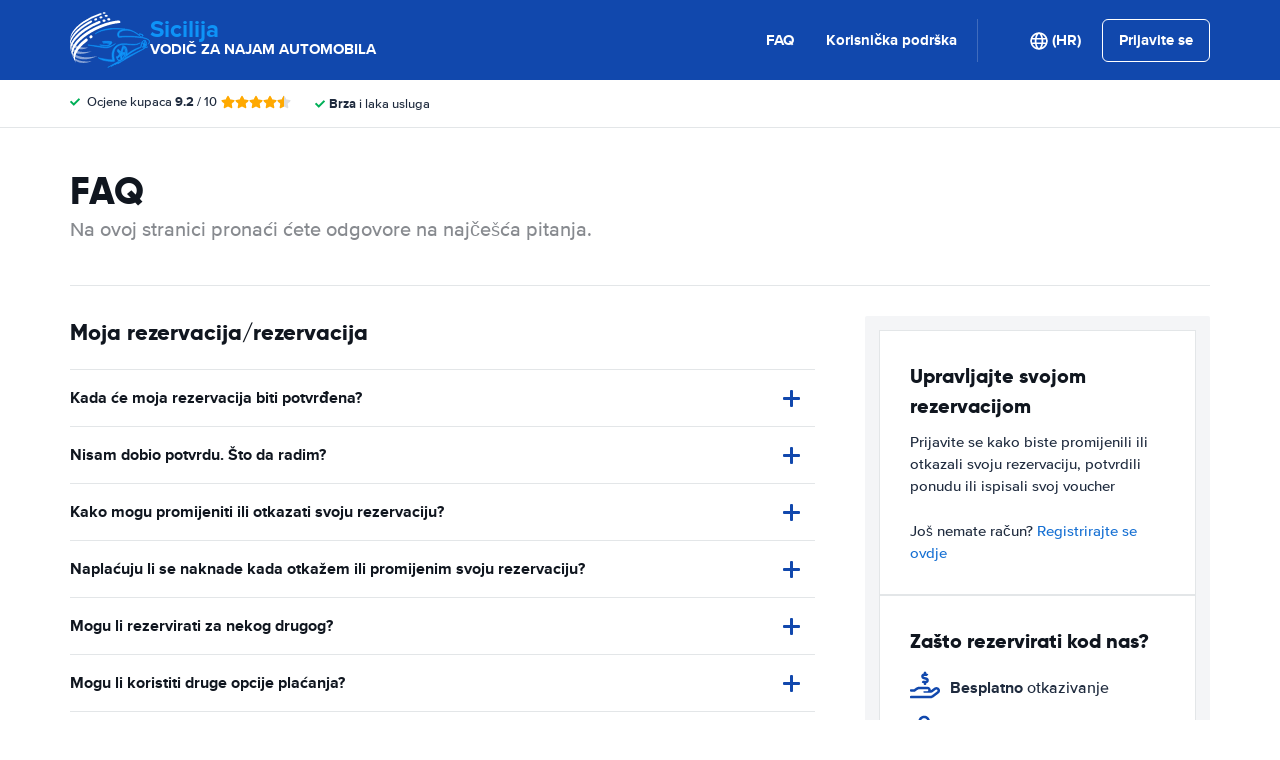

--- FILE ---
content_type: image/svg+xml
request_url: https://cdn.easyterra.com/images/flags/HR.svg?1767174642486
body_size: 662
content:
<?xml version="1.0" encoding="UTF-8"?>
<svg width="21px" height="15px" viewBox="0 0 21 15" version="1.1" xmlns="http://www.w3.org/2000/svg" xmlns:xlink="http://www.w3.org/1999/xlink">
    <title>HR</title>
    <defs>
        <linearGradient x1="50%" y1="0%" x2="50%" y2="100%" id="linearGradient-1">
            <stop stop-color="#FFFFFF" offset="0%"></stop>
            <stop stop-color="#F0F0F0" offset="100%"></stop>
        </linearGradient>
        <linearGradient x1="50%" y1="0%" x2="50%" y2="100%" id="linearGradient-2">
            <stop stop-color="#FF202D" offset="0%"></stop>
            <stop stop-color="#FD0D1B" offset="100%"></stop>
        </linearGradient>
        <linearGradient x1="50%" y1="0%" x2="50%" y2="100%" id="linearGradient-3">
            <stop stop-color="#2027AC" offset="0%"></stop>
            <stop stop-color="#191F94" offset="100%"></stop>
        </linearGradient>
        <linearGradient x1="50%" y1="0%" x2="50%" y2="100%" id="linearGradient-4">
            <stop stop-color="#FF212E" offset="0%"></stop>
            <stop stop-color="#FD0D1B" offset="100%"></stop>
        </linearGradient>
    </defs>
    <g id="Symbols" stroke="none" stroke-width="1" fill="none" fill-rule="evenodd">
        <g id="HR">
            <rect id="FlagBackground" fill="url(#linearGradient-1)" x="0" y="0" width="21" height="15"></rect>
            <rect id="Rectangle-2" fill="url(#linearGradient-2)" x="0" y="0" width="21" height="5"></rect>
            <path d="M8,4 L8.5,3.5 L9,4 L9,5 L8,5 L8,4 Z M10,4 L10.5,3.5 L11,4 L11,5 L10,5 L10,4 Z M12,4 L12.5,3.5 L13,4 L13,5 L12,5 L12,4 Z" id="Rectangle-675" fill="#1895DB" opacity="0.5"></path>
            <path d="M9,4 L9.5,3.5 L10,4 L10,5 L9,5 L9,4 Z M11,4 L11.5,3.5 L12,4 L12,5 L11,5 L11,4 Z" id="Rectangle-675" fill="#191F94" opacity="0.5"></path>
            <rect id="Rectangle-2" fill="url(#linearGradient-3)" x="0" y="10" width="21" height="5"></rect>
            <path d="M0,10 L0,5 L21,5 L21,10 L0,10 Z M12,10 L13,10 L12.726593,10.546814 C12.6014491,10.7971017 12.273407,11 12,11 L12,10 Z M10,10 L11,10 L11,11 L10,11 L10,10 Z M8,10 L9,10 L9,11 C8.72385763,11 8.40359497,10.8071899 8.27340698,10.546814 L8,10 Z" id="Rectangle-2" fill="url(#linearGradient-1)"></path>
            <path d="M10,5 L11,5 L11,6 L10,6 L10,5 Z M12,5 L12.5,5 L13,6 L12,6 L12,5 Z M8.5,5 L9,5 L9,6 L8,6 L8.5,5 Z M9,6 L10,6 L10,7 L9,7 L9,6 Z M11,6 L12,6 L12,7 L11,7 L11,6 Z M10,7 L11,7 L11,8 L10,8 L10,7 Z M12,7 L13,7 L13,8 L12,8 L12,7 Z M11,8 L12,8 L12,9 L11,9 L11,8 Z M8,7 L9,7 L9,8 L8,8 L8,7 Z M9,8 L10,8 L10,9 L9,9 L9,8 Z M8,9 L9,9 L9,10 L8,10 L8,9 Z M10,9 L11,9 L11,10 L10,10 L10,9 Z M12,9 L13,9 L13,10 L12,10 L12,9 Z M11,10 L12,10 L12,11 L11,11 L11,10 Z M9,10 L10,10 L10,11 L9,11 L9,10 Z" id="Rectangle-657" fill="url(#linearGradient-4)"></path>
        </g>
    </g>
</svg>
